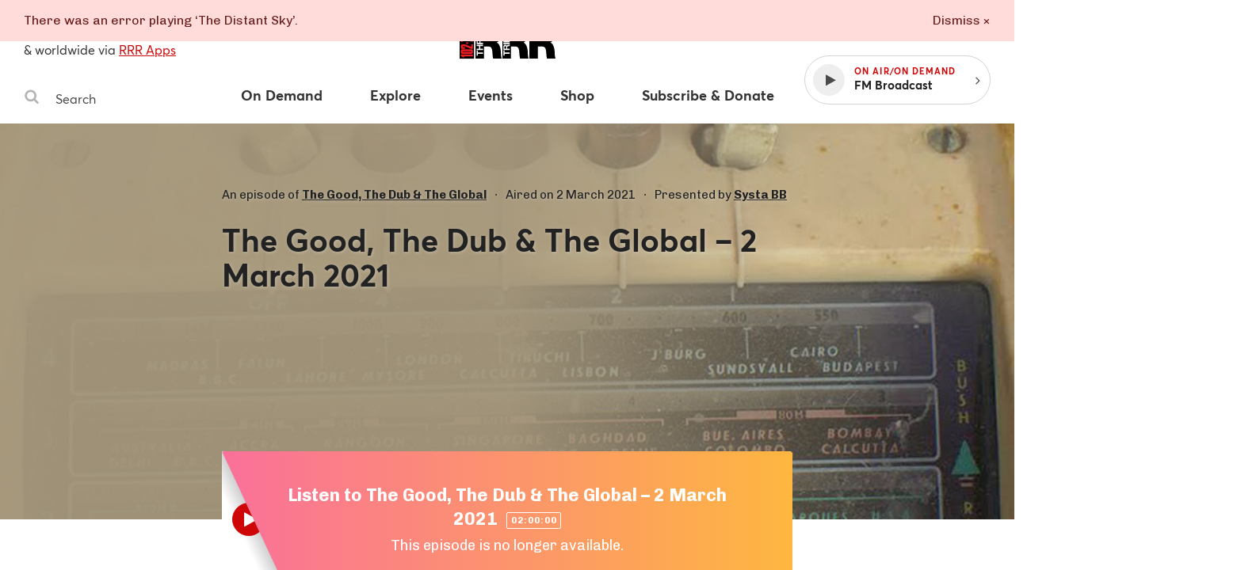

--- FILE ---
content_type: application/javascript
request_url: https://www.rrr.org.au/assets/23.b8661eab.chunk.js
body_size: 8666
content:
webpackJsonp([23],{584:function(t,e,r){var n,i;!function(a,o){"use strict";n=[r(585)],void 0!==(i=function(t){return o(a,t)}.apply(e,n))&&(t.exports=i)}("undefined"!=typeof window?window:this,function(t,e){"use strict";function r(t,e){for(var r in e)t[r]=e[r];return t}function n(t){return Array.isArray(t)?t:"object"==typeof t&&"number"==typeof t.length?u.call(t):[t]}function i(t,e,a){if(!(this instanceof i))return new i(t,e,a);var o=t;if("string"==typeof t&&(o=document.querySelectorAll(t)),!o)return void h.error("Bad element for imagesLoaded "+(o||t));this.elements=n(o),this.options=r({},this.options),"function"==typeof e?a=e:r(this.options,e),a&&this.on("always",a),this.getImages(),s&&(this.jqDeferred=new s.Deferred),setTimeout(this.check.bind(this))}function a(t){this.img=t}function o(t,e){this.url=t,this.element=e,this.img=new Image}var s=t.jQuery,h=t.console,u=Array.prototype.slice;i.prototype=Object.create(e.prototype),i.prototype.options={},i.prototype.getImages=function(){this.images=[],this.elements.forEach(this.addElementImages,this)},i.prototype.addElementImages=function(t){"IMG"==t.nodeName&&this.addImage(t),!0===this.options.background&&this.addElementBackgroundImages(t);var e=t.nodeType;if(e&&f[e]){for(var r=t.querySelectorAll("img"),n=0;n<r.length;n++){var i=r[n];this.addImage(i)}if("string"==typeof this.options.background){var a=t.querySelectorAll(this.options.background);for(n=0;n<a.length;n++){var o=a[n];this.addElementBackgroundImages(o)}}}};var f={1:!0,9:!0,11:!0};return i.prototype.addElementBackgroundImages=function(t){var e=getComputedStyle(t);if(e)for(var r=/url\((['"])?(.*?)\1\)/gi,n=r.exec(e.backgroundImage);null!==n;){var i=n&&n[2];i&&this.addBackground(i,t),n=r.exec(e.backgroundImage)}},i.prototype.addImage=function(t){var e=new a(t);this.images.push(e)},i.prototype.addBackground=function(t,e){var r=new o(t,e);this.images.push(r)},i.prototype.check=function(){function t(t,r,n){setTimeout(function(){e.progress(t,r,n)})}var e=this;if(this.progressedCount=0,this.hasAnyBroken=!1,!this.images.length)return void this.complete();this.images.forEach(function(e){e.once("progress",t),e.check()})},i.prototype.progress=function(t,e,r){this.progressedCount++,this.hasAnyBroken=this.hasAnyBroken||!t.isLoaded,this.emitEvent("progress",[this,t,e]),this.jqDeferred&&this.jqDeferred.notify&&this.jqDeferred.notify(this,t),this.progressedCount==this.images.length&&this.complete(),this.options.debug&&h&&h.log("progress: "+r,t,e)},i.prototype.complete=function(){var t=this.hasAnyBroken?"fail":"done";if(this.isComplete=!0,this.emitEvent(t,[this]),this.emitEvent("always",[this]),this.jqDeferred){var e=this.hasAnyBroken?"reject":"resolve";this.jqDeferred[e](this)}},a.prototype=Object.create(e.prototype),a.prototype.check=function(){if(this.getIsImageComplete())return void this.confirm(0!==this.img.naturalWidth,"naturalWidth");this.proxyImage=new Image,this.proxyImage.addEventListener("load",this),this.proxyImage.addEventListener("error",this),this.img.addEventListener("load",this),this.img.addEventListener("error",this),this.proxyImage.src=this.img.src},a.prototype.getIsImageComplete=function(){return this.img.complete&&this.img.naturalWidth},a.prototype.confirm=function(t,e){this.isLoaded=t,this.emitEvent("progress",[this,this.img,e])},a.prototype.handleEvent=function(t){var e="on"+t.type;this[e]&&this[e](t)},a.prototype.onload=function(){this.confirm(!0,"onload"),this.unbindEvents()},a.prototype.onerror=function(){this.confirm(!1,"onerror"),this.unbindEvents()},a.prototype.unbindEvents=function(){this.proxyImage.removeEventListener("load",this),this.proxyImage.removeEventListener("error",this),this.img.removeEventListener("load",this),this.img.removeEventListener("error",this)},o.prototype=Object.create(a.prototype),o.prototype.check=function(){this.img.addEventListener("load",this),this.img.addEventListener("error",this),this.img.src=this.url,this.getIsImageComplete()&&(this.confirm(0!==this.img.naturalWidth,"naturalWidth"),this.unbindEvents())},o.prototype.unbindEvents=function(){this.img.removeEventListener("load",this),this.img.removeEventListener("error",this)},o.prototype.confirm=function(t,e){this.isLoaded=t,this.emitEvent("progress",[this,this.element,e])},i.makeJQueryPlugin=function(e){(e=e||t.jQuery)&&(s=e,s.fn.imagesLoaded=function(t,e){return new i(this,t,e).jqDeferred.promise(s(this))})},i.makeJQueryPlugin(),i})},585:function(t,e,r){var n,i;!function(a,o){n=o,void 0!==(i="function"==typeof n?n.call(e,r,e,t):n)&&(t.exports=i)}("undefined"!=typeof window&&window,function(){"use strict";function t(){}var e=t.prototype;return e.on=function(t,e){if(t&&e){var r=this._events=this._events||{},n=r[t]=r[t]||[];return-1==n.indexOf(e)&&n.push(e),this}},e.once=function(t,e){if(t&&e){this.on(t,e);var r=this._onceEvents=this._onceEvents||{};return(r[t]=r[t]||{})[e]=!0,this}},e.off=function(t,e){var r=this._events&&this._events[t];if(r&&r.length){var n=r.indexOf(e);return-1!=n&&r.splice(n,1),this}},e.emitEvent=function(t,e){var r=this._events&&this._events[t];if(r&&r.length){r=r.slice(0),e=e||[];for(var n=this._onceEvents&&this._onceEvents[t],i=0;i<r.length;i++){var a=r[i];n&&n[a]&&(this.off(t,a),delete n[a]),a.apply(this,e)}return this}},e.allOff=function(){delete this._events,delete this._onceEvents},t})},586:function(t,e,r){var n;!function(i){function a(t,e){if(t=t||"",e=e||{},t instanceof a)return t;if(!(this instanceof a))return new a(t,e);var r=o(t);this._originalInput=t,this._r=r.r,this._g=r.g,this._b=r.b,this._a=r.a,this._roundA=$(100*this._a)/100,this._format=e.format||r.format,this._gradientType=e.gradientType,this._r<1&&(this._r=$(this._r)),this._g<1&&(this._g=$(this._g)),this._b<1&&(this._b=$(this._b)),this._ok=r.ok,this._tc_id=N++}function o(t){var e={r:0,g:0,b:0},r=1,n=null,i=null,a=null,o=!1,h=!1;return"string"==typeof t&&(t=W(t)),"object"==typeof t&&(T(t.r)&&T(t.g)&&T(t.b)?(e=s(t.r,t.g,t.b),o=!0,h="%"===String(t.r).substr(-1)?"prgb":"rgb"):T(t.h)&&T(t.s)&&T(t.v)?(n=j(t.s),i=j(t.v),e=l(t.h,n,i),o=!0,h="hsv"):T(t.h)&&T(t.s)&&T(t.l)&&(n=j(t.s),a=j(t.l),e=u(t.h,n,a),o=!0,h="hsl"),t.hasOwnProperty("a")&&(r=t.a)),r=C(r),{ok:o,format:t.format||h,r:Q(255,U(e.r,0)),g:Q(255,U(e.g,0)),b:Q(255,U(e.b,0)),a:r}}function s(t,e,r){return{r:255*H(t,255),g:255*H(e,255),b:255*H(r,255)}}function h(t,e,r){t=H(t,255),e=H(e,255),r=H(r,255);var n,i,a=U(t,e,r),o=Q(t,e,r),s=(a+o)/2;if(a==o)n=i=0;else{var h=a-o;switch(i=s>.5?h/(2-a-o):h/(a+o),a){case t:n=(e-r)/h+(e<r?6:0);break;case e:n=(r-t)/h+2;break;case r:n=(t-e)/h+4}n/=6}return{h:n,s:i,l:s}}function u(t,e,r){function n(t,e,r){return r<0&&(r+=1),r>1&&(r-=1),r<1/6?t+6*(e-t)*r:r<.5?e:r<2/3?t+(e-t)*(2/3-r)*6:t}var i,a,o;if(t=H(t,360),e=H(e,100),r=H(r,100),0===e)i=a=o=r;else{var s=r<.5?r*(1+e):r+e-r*e,h=2*r-s;i=n(h,s,t+1/3),a=n(h,s,t),o=n(h,s,t-1/3)}return{r:255*i,g:255*a,b:255*o}}function f(t,e,r){t=H(t,255),e=H(e,255),r=H(r,255);var n,i,a=U(t,e,r),o=Q(t,e,r),s=a,h=a-o;if(i=0===a?0:h/a,a==o)n=0;else{switch(a){case t:n=(e-r)/h+(e<r?6:0);break;case e:n=(r-t)/h+2;break;case r:n=(t-e)/h+4}n/=6}return{h:n,s:i,v:s}}function l(t,e,r){t=6*H(t,360),e=H(e,100),r=H(r,100);var n=i.floor(t),a=t-n,o=r*(1-e),s=r*(1-a*e),h=r*(1-(1-a)*e),u=n%6;return{r:255*[r,s,o,o,h,r][u],g:255*[h,r,r,s,o,o][u],b:255*[o,o,h,r,r,s][u]}}function c(t,e,r,n){var i=[q($(t).toString(16)),q($(e).toString(16)),q($(r).toString(16))];return n&&i[0].charAt(0)==i[0].charAt(1)&&i[1].charAt(0)==i[1].charAt(1)&&i[2].charAt(0)==i[2].charAt(1)?i[0].charAt(0)+i[1].charAt(0)+i[2].charAt(0):i.join("")}function g(t,e,r,n,i){var a=[q($(t).toString(16)),q($(e).toString(16)),q($(r).toString(16)),q(D(n))];return i&&a[0].charAt(0)==a[0].charAt(1)&&a[1].charAt(0)==a[1].charAt(1)&&a[2].charAt(0)==a[2].charAt(1)&&a[3].charAt(0)==a[3].charAt(1)?a[0].charAt(0)+a[1].charAt(0)+a[2].charAt(0)+a[3].charAt(0):a.join("")}function d(t,e,r,n){return[q(D(n)),q($(t).toString(16)),q($(e).toString(16)),q($(r).toString(16))].join("")}function p(t,e){e=0===e?0:e||10;var r=a(t).toHsl();return r.s-=e/100,r.s=L(r.s),a(r)}function v(t,e){e=0===e?0:e||10;var r=a(t).toHsl();return r.s+=e/100,r.s=L(r.s),a(r)}function b(t){return a(t).desaturate(100)}function m(t,e){e=0===e?0:e||10;var r=a(t).toHsl();return r.l+=e/100,r.l=L(r.l),a(r)}function _(t,e){e=0===e?0:e||10;var r=a(t).toRgb();return r.r=U(0,Q(255,r.r-$(-e/100*255))),r.g=U(0,Q(255,r.g-$(-e/100*255))),r.b=U(0,Q(255,r.b-$(-e/100*255))),a(r)}function y(t,e){e=0===e?0:e||10;var r=a(t).toHsl();return r.l-=e/100,r.l=L(r.l),a(r)}function k(t,e){var r=a(t).toHsl(),n=(r.h+e)%360;return r.h=n<0?360+n:n,a(r)}function x(t){var e=a(t).toHsl();return e.h=(e.h+180)%360,a(e)}function A(t){var e=a(t).toHsl(),r=e.h;return[a(t),a({h:(r+120)%360,s:e.s,l:e.l}),a({h:(r+240)%360,s:e.s,l:e.l})]}function w(t){var e=a(t).toHsl(),r=e.h;return[a(t),a({h:(r+90)%360,s:e.s,l:e.l}),a({h:(r+180)%360,s:e.s,l:e.l}),a({h:(r+270)%360,s:e.s,l:e.l})]}function E(t){var e=a(t).toHsl(),r=e.h;return[a(t),a({h:(r+72)%360,s:e.s,l:e.l}),a({h:(r+216)%360,s:e.s,l:e.l})]}function I(t,e,r){e=e||6,r=r||30;var n=a(t).toHsl(),i=360/r,o=[a(t)];for(n.h=(n.h-(i*e>>1)+720)%360;--e;)n.h=(n.h+i)%360,o.push(a(n));return o}function S(t,e){e=e||6;for(var r=a(t).toHsv(),n=r.h,i=r.s,o=r.v,s=[],h=1/e;e--;)s.push(a({h:n,s:i,v:o})),o=(o+h)%1;return s}function C(t){return t=parseFloat(t),(isNaN(t)||t<0||t>1)&&(t=1),t}function H(t,e){F(t)&&(t="100%");var r=M(t);return t=Q(e,U(0,parseFloat(t))),r&&(t=parseInt(t*e,10)/100),i.abs(t-e)<1e-6?1:t%e/parseFloat(e)}function L(t){return Q(1,U(0,t))}function R(t){return parseInt(t,16)}function F(t){return"string"==typeof t&&-1!=t.indexOf(".")&&1===parseFloat(t)}function M(t){return"string"==typeof t&&-1!=t.indexOf("%")}function q(t){return 1==t.length?"0"+t:""+t}function j(t){return t<=1&&(t=100*t+"%"),t}function D(t){return i.round(255*parseFloat(t)).toString(16)}function O(t){return R(t)/255}function T(t){return!!X.CSS_UNIT.exec(t)}function W(t){t=t.replace(B,"").replace(P,"").toLowerCase();var e=!1;if(G[t])t=G[t],e=!0;else if("transparent"==t)return{r:0,g:0,b:0,a:0,format:"name"};var r;return(r=X.rgb.exec(t))?{r:r[1],g:r[2],b:r[3]}:(r=X.rgba.exec(t))?{r:r[1],g:r[2],b:r[3],a:r[4]}:(r=X.hsl.exec(t))?{h:r[1],s:r[2],l:r[3]}:(r=X.hsla.exec(t))?{h:r[1],s:r[2],l:r[3],a:r[4]}:(r=X.hsv.exec(t))?{h:r[1],s:r[2],v:r[3]}:(r=X.hsva.exec(t))?{h:r[1],s:r[2],v:r[3],a:r[4]}:(r=X.hex8.exec(t))?{r:R(r[1]),g:R(r[2]),b:R(r[3]),a:O(r[4]),format:e?"name":"hex8"}:(r=X.hex6.exec(t))?{r:R(r[1]),g:R(r[2]),b:R(r[3]),format:e?"name":"hex"}:(r=X.hex4.exec(t))?{r:R(r[1]+""+r[1]),g:R(r[2]+""+r[2]),b:R(r[3]+""+r[3]),a:O(r[4]+""+r[4]),format:e?"name":"hex8"}:!!(r=X.hex3.exec(t))&&{r:R(r[1]+""+r[1]),g:R(r[2]+""+r[2]),b:R(r[3]+""+r[3]),format:e?"name":"hex"}}function z(t){var e,r;return t=t||{level:"AA",size:"small"},e=(t.level||"AA").toUpperCase(),r=(t.size||"small").toLowerCase(),"AA"!==e&&"AAA"!==e&&(e="AA"),"small"!==r&&"large"!==r&&(r="small"),{level:e,size:r}}var B=/^\s+/,P=/\s+$/,N=0,$=i.round,Q=i.min,U=i.max,J=i.random;a.prototype={isDark:function(){return this.getBrightness()<128},isLight:function(){return!this.isDark()},isValid:function(){return this._ok},getOriginalInput:function(){return this._originalInput},getFormat:function(){return this._format},getAlpha:function(){return this._a},getBrightness:function(){var t=this.toRgb();return(299*t.r+587*t.g+114*t.b)/1e3},getLuminance:function(){var t,e,r,n,a,o,s=this.toRgb();return t=s.r/255,e=s.g/255,r=s.b/255,n=t<=.03928?t/12.92:i.pow((t+.055)/1.055,2.4),a=e<=.03928?e/12.92:i.pow((e+.055)/1.055,2.4),o=r<=.03928?r/12.92:i.pow((r+.055)/1.055,2.4),.2126*n+.7152*a+.0722*o},setAlpha:function(t){return this._a=C(t),this._roundA=$(100*this._a)/100,this},toHsv:function(){var t=f(this._r,this._g,this._b);return{h:360*t.h,s:t.s,v:t.v,a:this._a}},toHsvString:function(){var t=f(this._r,this._g,this._b),e=$(360*t.h),r=$(100*t.s),n=$(100*t.v);return 1==this._a?"hsv("+e+", "+r+"%, "+n+"%)":"hsva("+e+", "+r+"%, "+n+"%, "+this._roundA+")"},toHsl:function(){var t=h(this._r,this._g,this._b);return{h:360*t.h,s:t.s,l:t.l,a:this._a}},toHslString:function(){var t=h(this._r,this._g,this._b),e=$(360*t.h),r=$(100*t.s),n=$(100*t.l);return 1==this._a?"hsl("+e+", "+r+"%, "+n+"%)":"hsla("+e+", "+r+"%, "+n+"%, "+this._roundA+")"},toHex:function(t){return c(this._r,this._g,this._b,t)},toHexString:function(t){return"#"+this.toHex(t)},toHex8:function(t){return g(this._r,this._g,this._b,this._a,t)},toHex8String:function(t){return"#"+this.toHex8(t)},toRgb:function(){return{r:$(this._r),g:$(this._g),b:$(this._b),a:this._a}},toRgbString:function(){return 1==this._a?"rgb("+$(this._r)+", "+$(this._g)+", "+$(this._b)+")":"rgba("+$(this._r)+", "+$(this._g)+", "+$(this._b)+", "+this._roundA+")"},toPercentageRgb:function(){return{r:$(100*H(this._r,255))+"%",g:$(100*H(this._g,255))+"%",b:$(100*H(this._b,255))+"%",a:this._a}},toPercentageRgbString:function(){return 1==this._a?"rgb("+$(100*H(this._r,255))+"%, "+$(100*H(this._g,255))+"%, "+$(100*H(this._b,255))+"%)":"rgba("+$(100*H(this._r,255))+"%, "+$(100*H(this._g,255))+"%, "+$(100*H(this._b,255))+"%, "+this._roundA+")"},toName:function(){return 0===this._a?"transparent":!(this._a<1)&&(V[c(this._r,this._g,this._b,!0)]||!1)},toFilter:function(t){var e="#"+d(this._r,this._g,this._b,this._a),r=e,n=this._gradientType?"GradientType = 1, ":"";if(t){var i=a(t);r="#"+d(i._r,i._g,i._b,i._a)}return"progid:DXImageTransform.Microsoft.gradient("+n+"startColorstr="+e+",endColorstr="+r+")"},toString:function(t){var e=!!t;t=t||this._format;var r=!1,n=this._a<1&&this._a>=0;return e||!n||"hex"!==t&&"hex6"!==t&&"hex3"!==t&&"hex4"!==t&&"hex8"!==t&&"name"!==t?("rgb"===t&&(r=this.toRgbString()),"prgb"===t&&(r=this.toPercentageRgbString()),"hex"!==t&&"hex6"!==t||(r=this.toHexString()),"hex3"===t&&(r=this.toHexString(!0)),"hex4"===t&&(r=this.toHex8String(!0)),"hex8"===t&&(r=this.toHex8String()),"name"===t&&(r=this.toName()),"hsl"===t&&(r=this.toHslString()),"hsv"===t&&(r=this.toHsvString()),r||this.toHexString()):"name"===t&&0===this._a?this.toName():this.toRgbString()},clone:function(){return a(this.toString())},_applyModification:function(t,e){var r=t.apply(null,[this].concat([].slice.call(e)));return this._r=r._r,this._g=r._g,this._b=r._b,this.setAlpha(r._a),this},lighten:function(){return this._applyModification(m,arguments)},brighten:function(){return this._applyModification(_,arguments)},darken:function(){return this._applyModification(y,arguments)},desaturate:function(){return this._applyModification(p,arguments)},saturate:function(){return this._applyModification(v,arguments)},greyscale:function(){return this._applyModification(b,arguments)},spin:function(){return this._applyModification(k,arguments)},_applyCombination:function(t,e){return t.apply(null,[this].concat([].slice.call(e)))},analogous:function(){return this._applyCombination(I,arguments)},complement:function(){return this._applyCombination(x,arguments)},monochromatic:function(){return this._applyCombination(S,arguments)},splitcomplement:function(){return this._applyCombination(E,arguments)},triad:function(){return this._applyCombination(A,arguments)},tetrad:function(){return this._applyCombination(w,arguments)}},a.fromRatio=function(t,e){if("object"==typeof t){var r={};for(var n in t)t.hasOwnProperty(n)&&(r[n]="a"===n?t[n]:j(t[n]));t=r}return a(t,e)},a.equals=function(t,e){return!(!t||!e)&&a(t).toRgbString()==a(e).toRgbString()},a.random=function(){return a.fromRatio({r:J(),g:J(),b:J()})},a.mix=function(t,e,r){r=0===r?0:r||50;var n=a(t).toRgb(),i=a(e).toRgb(),o=r/100;return a({r:(i.r-n.r)*o+n.r,g:(i.g-n.g)*o+n.g,b:(i.b-n.b)*o+n.b,a:(i.a-n.a)*o+n.a})},a.readability=function(t,e){var r=a(t),n=a(e);return(i.max(r.getLuminance(),n.getLuminance())+.05)/(i.min(r.getLuminance(),n.getLuminance())+.05)},a.isReadable=function(t,e,r){var n,i,o=a.readability(t,e);switch(i=!1,n=z(r),n.level+n.size){case"AAsmall":case"AAAlarge":i=o>=4.5;break;case"AAlarge":i=o>=3;break;case"AAAsmall":i=o>=7}return i},a.mostReadable=function(t,e,r){var n,i,o,s,h=null,u=0;r=r||{},i=r.includeFallbackColors,o=r.level,s=r.size;for(var f=0;f<e.length;f++)(n=a.readability(t,e[f]))>u&&(u=n,h=a(e[f]));return a.isReadable(t,h,{level:o,size:s})||!i?h:(r.includeFallbackColors=!1,a.mostReadable(t,["#fff","#000"],r))};var G=a.names={aliceblue:"f0f8ff",antiquewhite:"faebd7",aqua:"0ff",aquamarine:"7fffd4",azure:"f0ffff",beige:"f5f5dc",bisque:"ffe4c4",black:"000",blanchedalmond:"ffebcd",blue:"00f",blueviolet:"8a2be2",brown:"a52a2a",burlywood:"deb887",burntsienna:"ea7e5d",cadetblue:"5f9ea0",chartreuse:"7fff00",chocolate:"d2691e",coral:"ff7f50",cornflowerblue:"6495ed",cornsilk:"fff8dc",crimson:"dc143c",cyan:"0ff",darkblue:"00008b",darkcyan:"008b8b",darkgoldenrod:"b8860b",darkgray:"a9a9a9",darkgreen:"006400",darkgrey:"a9a9a9",darkkhaki:"bdb76b",darkmagenta:"8b008b",darkolivegreen:"556b2f",darkorange:"ff8c00",darkorchid:"9932cc",darkred:"8b0000",darksalmon:"e9967a",darkseagreen:"8fbc8f",darkslateblue:"483d8b",darkslategray:"2f4f4f",darkslategrey:"2f4f4f",darkturquoise:"00ced1",darkviolet:"9400d3",deeppink:"ff1493",deepskyblue:"00bfff",dimgray:"696969",dimgrey:"696969",dodgerblue:"1e90ff",firebrick:"b22222",floralwhite:"fffaf0",forestgreen:"228b22",fuchsia:"f0f",gainsboro:"dcdcdc",ghostwhite:"f8f8ff",gold:"ffd700",goldenrod:"daa520",gray:"808080",green:"008000",greenyellow:"adff2f",grey:"808080",honeydew:"f0fff0",hotpink:"ff69b4",indianred:"cd5c5c",indigo:"4b0082",ivory:"fffff0",khaki:"f0e68c",lavender:"e6e6fa",lavenderblush:"fff0f5",lawngreen:"7cfc00",lemonchiffon:"fffacd",lightblue:"add8e6",lightcoral:"f08080",lightcyan:"e0ffff",lightgoldenrodyellow:"fafad2",lightgray:"d3d3d3",lightgreen:"90ee90",lightgrey:"d3d3d3",lightpink:"ffb6c1",lightsalmon:"ffa07a",lightseagreen:"20b2aa",lightskyblue:"87cefa",lightslategray:"789",lightslategrey:"789",lightsteelblue:"b0c4de",lightyellow:"ffffe0",lime:"0f0",limegreen:"32cd32",linen:"faf0e6",magenta:"f0f",maroon:"800000",mediumaquamarine:"66cdaa",mediumblue:"0000cd",mediumorchid:"ba55d3",mediumpurple:"9370db",mediumseagreen:"3cb371",mediumslateblue:"7b68ee",mediumspringgreen:"00fa9a",mediumturquoise:"48d1cc",mediumvioletred:"c71585",midnightblue:"191970",mintcream:"f5fffa",mistyrose:"ffe4e1",moccasin:"ffe4b5",navajowhite:"ffdead",navy:"000080",oldlace:"fdf5e6",olive:"808000",olivedrab:"6b8e23",orange:"ffa500",orangered:"ff4500",orchid:"da70d6",palegoldenrod:"eee8aa",palegreen:"98fb98",paleturquoise:"afeeee",palevioletred:"db7093",papayawhip:"ffefd5",peachpuff:"ffdab9",peru:"cd853f",pink:"ffc0cb",plum:"dda0dd",powderblue:"b0e0e6",purple:"800080",rebeccapurple:"663399",red:"f00",rosybrown:"bc8f8f",royalblue:"4169e1",saddlebrown:"8b4513",salmon:"fa8072",sandybrown:"f4a460",seagreen:"2e8b57",seashell:"fff5ee",sienna:"a0522d",silver:"c0c0c0",skyblue:"87ceeb",slateblue:"6a5acd",slategray:"708090",slategrey:"708090",snow:"fffafa",springgreen:"00ff7f",steelblue:"4682b4",tan:"d2b48c",teal:"008080",thistle:"d8bfd8",tomato:"ff6347",turquoise:"40e0d0",violet:"ee82ee",wheat:"f5deb3",white:"fff",whitesmoke:"f5f5f5",yellow:"ff0",yellowgreen:"9acd32"},V=a.hexNames=function(t){var e={};for(var r in t)t.hasOwnProperty(r)&&(e[t[r]]=r);return e}(G),X=function(){var t="(?:[-\\+]?\\d*\\.\\d+%?)|(?:[-\\+]?\\d+%?)",e="[\\s|\\(]+("+t+")[,|\\s]+("+t+")[,|\\s]+("+t+")\\s*\\)?",r="[\\s|\\(]+("+t+")[,|\\s]+("+t+")[,|\\s]+("+t+")[,|\\s]+("+t+")\\s*\\)?";return{CSS_UNIT:new RegExp(t),rgb:new RegExp("rgb"+e),rgba:new RegExp("rgba"+r),hsl:new RegExp("hsl"+e),hsla:new RegExp("hsla"+r),hsv:new RegExp("hsv"+e),hsva:new RegExp("hsva"+r),hex3:/^#?([0-9a-fA-F]{1})([0-9a-fA-F]{1})([0-9a-fA-F]{1})$/,hex6:/^#?([0-9a-fA-F]{2})([0-9a-fA-F]{2})([0-9a-fA-F]{2})$/,hex4:/^#?([0-9a-fA-F]{1})([0-9a-fA-F]{1})([0-9a-fA-F]{1})([0-9a-fA-F]{1})$/,hex8:/^#?([0-9a-fA-F]{2})([0-9a-fA-F]{2})([0-9a-fA-F]{2})([0-9a-fA-F]{2})$/}}();void 0!==t&&t.exports?t.exports=a:void 0!==(n=function(){return a}.call(e,r,e,t))&&(t.exports=n)}(Math)},587:function(t,e,r){!function(e,r){t.exports=r()}(0,function(){"use strict";function t(t,e){if(!(t instanceof e))throw new TypeError("Cannot call a class as a function")}var e=function(){function t(t,e){for(var r=0;r<e.length;r++){var n=e[r];n.enumerable=n.enumerable||!1,n.configurable=!0,"value"in n&&(n.writable=!0),Object.defineProperty(t,n.key,n)}}return function(e,r,n){return r&&t(e.prototype,r),n&&t(e,n),e}}();return function(){function r(e){t(this,r),this.defaultColor=e&&e.defaultColor||[255,255,255,255]}return e(r,[{key:"getColorFromUnloadedImage",value:function(t,e,r){var n=r&&r.data;t.complete||t.naturalWidth?e.call(t,this.getColor.apply(this,arguments),n):this._bindImageEvents(t,e,r)}},{key:"getColor",value:function(t,e){e=e||{};var r=this._getDefaultColor(e),n=this._getOriginalSize(t),i=this._prepareSizeAndPosition(n,e),a=null,o=r;if(!(i.srcWidth&&i.srcHeight&&i.destWidth&&i.destHeight))return this._prepareResult(r,new Error("FastAverageColor: Incorrect sizes."));if(!this._ctx&&(this._canvas=document.createElement("canvas"),this._ctx=this._canvas.getContext&&this._canvas.getContext("2d"),!this._ctx))return this._prepareResult(r,new Error("FastAverageColor: Canvas Context 2D is not supported in this browser."));this._canvas.width=i.destWidth,this._canvas.height=i.destHeight;try{this._ctx.clearRect(0,0,i.destWidth,i.destHeight),this._ctx.drawImage(t,i.srcLeft,i.srcTop,i.srcWidth,i.srcHeight,0,0,i.destWidth,i.destHeight);var s=this._ctx.getImageData(0,0,i.destWidth,i.destHeight).data;o=this.getColorFromArray4(s)}catch(t){a=t}return this._prepareResult(o,a)}},{key:"getColorFromArray3",value:function(t,e){var r=t.length;if(r<3)return this._getDefaultColor();for(var n=r-r%3,i=3*(e||1),a=0,o=0,s=0,h=0,u=0;u<n;u+=i){var f=t[u],l=t[u+1],c=t[u+2];a+=f*f,o+=l*l,s+=c*c,h++}return[Math.round(Math.sqrt(a/h)),Math.round(Math.sqrt(o/h)),Math.round(Math.sqrt(s/h)),255]}},{key:"getColorFromArray4",value:function(t,e){var r=t.length;if(r<4)return this._getDefaultColor();for(var n=r-r%4,i=4*(e||1),a=0,o=0,s=0,h=0,u=0,f=0;f<n;f+=i){var l=t[f+3]/255,c=l/255,g=t[f]*c,d=t[f+1]*c,p=t[f+2]*c;a+=g*g,o+=d*d,s+=p*p,h+=l,u++}var v=h/u,b=Math.round(255*v);return b?[Math.round(255*Math.sqrt(a/u/v)),Math.round(255*Math.sqrt(o/u/v)),Math.round(255*Math.sqrt(s/u/v)),b]:[0,0,0,0]}},{key:"destroy",value:function(){delete this._canvas,delete this._ctx}},{key:"_getDefaultColor",value:function(t){return t&&t.defaultColor||this.defaultColor}},{key:"_getOption",value:function(t,e,r){return void 0===t[e]?r:t[e]}},{key:"_prepareSizeAndPosition",value:function(t,e){var r=this._getOption(e,"left",0),n=this._getOption(e,"top",0),i=this._getOption(e,"width",t.width),a=this._getOption(e,"height",t.height),o=i,s=a;if("precision"===e.mode)return{srcLeft:r,srcTop:n,srcWidth:i,srcHeight:a,destWidth:o,destHeight:s};var h=void 0;return i>a?(h=i/a,o=100,s=Math.round(o/h)):(h=a/i,s=100,o=Math.round(s/h)),(o>i||s>a||o<10||s<10)&&(o=i,s=a),{srcLeft:r,srcTop:n,srcWidth:i,srcHeight:a,destWidth:o,destHeight:s}}},{key:"_bindImageEvents",value:function(t,e,r){var n=this,i=r&&r.data;this._onload=function(){n._unbindImageEvents(t),e.call(t,n.getColor(t,r),i)},this._onerror=function(){n._unbindImageEvents(t),e.call(t,n._prepareResult(n._getDefaultColor(),new Error("Image error")),i)},this._onabort=function(){n._unbindImageEvents(),e.call(t,n._prepareResult(n._getDefaultColor(),new Error("Image abort")),i)},t.addEventListener("load",this._onload),t.addEventListener("error",this._onerror),t.addEventListener("abort",this._onabort)}},{key:"_unbindImageEvents",value:function(t){t.removeEventListener("load",this._onload),t.removeEventListener("error",this._onerror),t.removeEventListener("abort",this._onabort)}},{key:"_prepareResult",value:function(t,e){var r=t.slice(0,3),n=[].concat(r,t[3]/255),i=this._isDark(t);return{error:e,value:t,rgb:"rgb("+r.join(",")+")",rgba:"rgba("+n.join(",")+")",hex:this._arrayToHex(r),hexa:this._arrayToHex(t),isDark:i,isLight:!i}}},{key:"_getOriginalSize",value:function(t){return t instanceof HTMLImageElement?{width:t.naturalWidth,height:t.naturalHeight}:t instanceof HTMLVideoElement?{width:t.videoWidth,height:t.videoHeight}:{width:t.width,height:t.height}}},{key:"_toHex",value:function(t){var e=t.toString(16);return 1===e.length?"0"+e:e}},{key:"_arrayToHex",value:function(t){return"#"+t.map(this._toHex).join("")}},{key:"_isDark",value:function(t){return(299*t[0]+587*t[1]+114*t[2])/1e3<128}}]),r}()})},63:function(t,e,r){"use strict";function n(t,e){function r(){var e=new l.a,r=n.width,s=n.height,u=e.getColor(n,{width:r,height:s}),f=[120,120,120],c=!0;null==u.errors&&(f=u.value,c=u.isDark),f=a(u.hex,c),o.style.backgroundImage=i(h,f),t.classList.add("color-from-image--"+(c?"dark":"light"))}var n=t.querySelector(e.imageSelector),o=t.querySelector(e.targetSelector);if(!n)return void t.classList.add("color-from-image--dark");var h=e.gradient||g;null==n.getAttribute("crossorigin")&&console.warn("Image does not have `crossorigin='Anonymous'` attribute",n),s()(n,r)}function i(t,e){var r=c(e,3),n=r[0],i=r[1],a=r[2];return t.replace(/(r,\s*g,\s*b)/gi,n+", "+i+", "+a)}function a(t,e){t=u()(t);for(var r=e?u()("#fff"):u()("#222"),n=u.a.isReadable(t,r,{level:"AAA",size:"small"});!n;)t=e?t.darken():t.brighten(),n=u.a.isReadable(t,r,{level:"AA",size:"small"});var i=t.toRgb();return[i.r,i.g,i.b]}Object.defineProperty(e,"__esModule",{value:!0}),e.default=n;var o=r(584),s=r.n(o),h=r(586),u=r.n(h),f=r(587),l=r.n(f),c=function(){function t(t,e){var r=[],n=!0,i=!1,a=void 0;try{for(var o,s=t[Symbol.iterator]();!(n=(o=s.next()).done)&&(r.push(o.value),!e||r.length!==e);n=!0);}catch(t){i=!0,a=t}finally{try{!n&&s.return&&s.return()}finally{if(i)throw a}}return r}return function(e,r){if(Array.isArray(e))return e;if(Symbol.iterator in Object(e))return t(e,r);throw new TypeError("Invalid attempt to destructure non-iterable instance")}}(),g="linear-gradient(to left, rgba(r,g,b,0) 0%, rgba(r,g,b,0.8) 40%, rgba(r,g,b,0.95) 50%)"}});